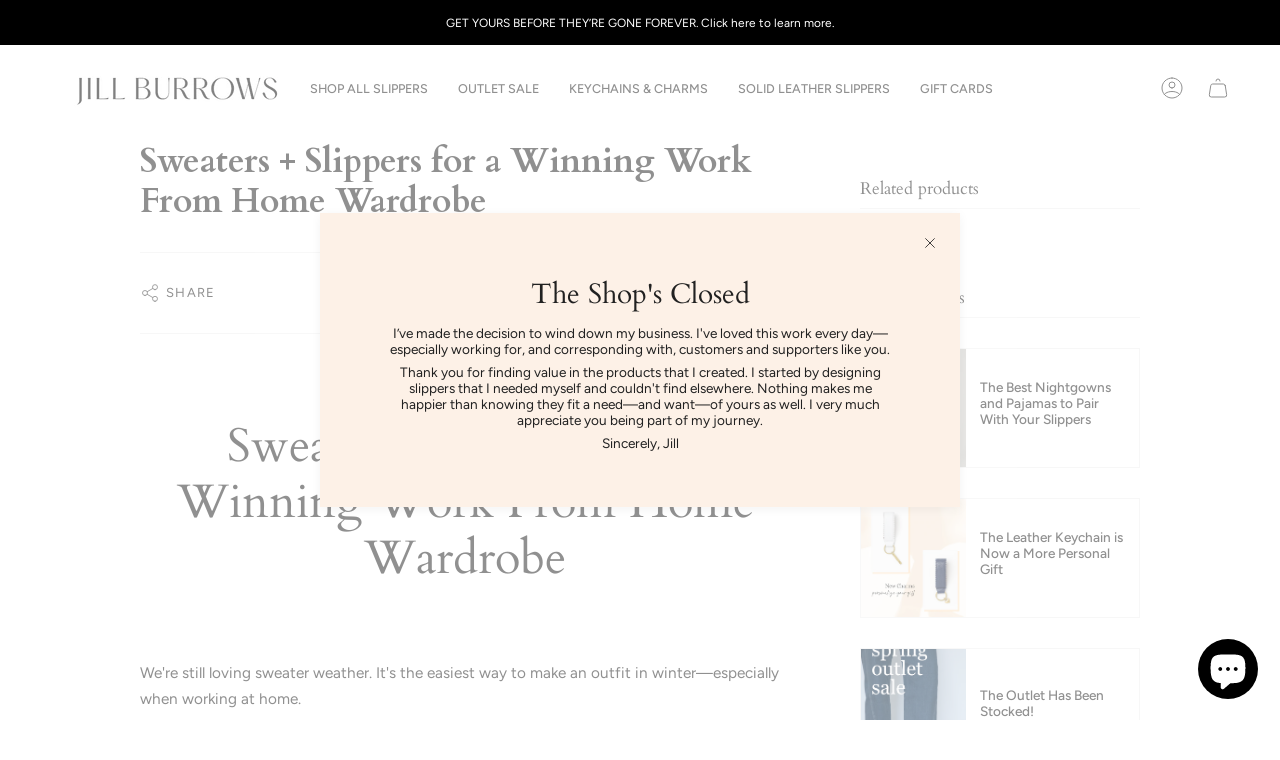

--- FILE ---
content_type: text/css
request_url: https://shopjillburrows.com/cdn/shop/t/4/assets/font-settings.css?v=17375769120007270031759332046
body_size: 334
content:
@font-face{font-family:Cardo;font-weight:400;font-style:normal;font-display:swap;src:url(//shopjillburrows.com/cdn/fonts/cardo/cardo_n4.8d7bdd0369840597cbb62dc8a447619701d8d34a.woff2?h1=c2hvcGppbGxidXJyb3dzLmNvbQ&h2=amlsbC1idXJyb3dzLmFjY291bnQubXlzaG9waWZ5LmNvbQ&hmac=d76d888fb3eefafba519c8c84882c320550c2f7dc674eafca6fae067c05c28f7) format("woff2"),url(//shopjillburrows.com/cdn/fonts/cardo/cardo_n4.23b63d1eff80cb5da813c4cccb6427058253ce24.woff?h1=c2hvcGppbGxidXJyb3dzLmNvbQ&h2=amlsbC1idXJyb3dzLmFjY291bnQubXlzaG9waWZ5LmNvbQ&hmac=81379beb96bdb831f40f543f10d73075eced269ed2838cffe9da3eb21b4b9736) format("woff")}@font-face{font-family:Figtree;font-weight:400;font-style:normal;font-display:swap;src:url(//shopjillburrows.com/cdn/fonts/figtree/figtree_n4.3c0838aba1701047e60be6a99a1b0a40ce9b8419.woff2?h1=c2hvcGppbGxidXJyb3dzLmNvbQ&h2=amlsbC1idXJyb3dzLmFjY291bnQubXlzaG9waWZ5LmNvbQ&hmac=35cfed91c3202dc8ce80643c35b10bfa908abfd2e1149b36001c3e4eb4121283) format("woff2"),url(//shopjillburrows.com/cdn/fonts/figtree/figtree_n4.c0575d1db21fc3821f17fd6617d3dee552312137.woff?h1=c2hvcGppbGxidXJyb3dzLmNvbQ&h2=amlsbC1idXJyb3dzLmFjY291bnQubXlzaG9waWZ5LmNvbQ&hmac=d0c4efa27acd54f006f44cf6989b0a6a43cc8e9794dc8830c43e7cbfb74fbcf1) format("woff")}@font-face{font-family:Figtree;font-weight:400;font-style:normal;font-display:swap;src:url(//shopjillburrows.com/cdn/fonts/figtree/figtree_n4.3c0838aba1701047e60be6a99a1b0a40ce9b8419.woff2?h1=c2hvcGppbGxidXJyb3dzLmNvbQ&h2=amlsbC1idXJyb3dzLmFjY291bnQubXlzaG9waWZ5LmNvbQ&hmac=35cfed91c3202dc8ce80643c35b10bfa908abfd2e1149b36001c3e4eb4121283) format("woff2"),url(//shopjillburrows.com/cdn/fonts/figtree/figtree_n4.c0575d1db21fc3821f17fd6617d3dee552312137.woff?h1=c2hvcGppbGxidXJyb3dzLmNvbQ&h2=amlsbC1idXJyb3dzLmFjY291bnQubXlzaG9waWZ5LmNvbQ&hmac=d0c4efa27acd54f006f44cf6989b0a6a43cc8e9794dc8830c43e7cbfb74fbcf1) format("woff")}@font-face{font-family:Cardo;font-weight:700;font-style:normal;font-display:swap;src:url(//shopjillburrows.com/cdn/fonts/cardo/cardo_n7.d1764502b55968f897125797ed59f6abd5dc8593.woff2?h1=c2hvcGppbGxidXJyb3dzLmNvbQ&h2=amlsbC1idXJyb3dzLmFjY291bnQubXlzaG9waWZ5LmNvbQ&hmac=72ba5f4e795855ccda7c55d213ae6552f38d8cfbe14b83e40221eecd1fe8d6a3) format("woff2"),url(//shopjillburrows.com/cdn/fonts/cardo/cardo_n7.b5d64d4147ade913d679fed9918dc44cbe8121d2.woff?h1=c2hvcGppbGxidXJyb3dzLmNvbQ&h2=amlsbC1idXJyb3dzLmFjY291bnQubXlzaG9waWZ5LmNvbQ&hmac=494717a4dab714b5de1a8c183a602e626cc98d7a5d279d6177446b6266e2b0b9) format("woff")}@font-face{font-family:Figtree;font-weight:500;font-style:normal;font-display:swap;src:url(//shopjillburrows.com/cdn/fonts/figtree/figtree_n5.3b6b7df38aa5986536945796e1f947445832047c.woff2?h1=c2hvcGppbGxidXJyb3dzLmNvbQ&h2=amlsbC1idXJyb3dzLmFjY291bnQubXlzaG9waWZ5LmNvbQ&hmac=3af56aaa99971014960e19ed6787f40332755d8ef03b9da1758023b06d0537fa) format("woff2"),url(//shopjillburrows.com/cdn/fonts/figtree/figtree_n5.f26bf6dcae278b0ed902605f6605fa3338e81dab.woff?h1=c2hvcGppbGxidXJyb3dzLmNvbQ&h2=amlsbC1idXJyb3dzLmFjY291bnQubXlzaG9waWZ5LmNvbQ&hmac=15674c7a73a6c0453dcca46e7a4cc94ab87abfa3a3d9ffd794f5df5c54545c95) format("woff")}@font-face{font-family:Figtree;font-weight:400;font-style:italic;font-display:swap;src:url(//shopjillburrows.com/cdn/fonts/figtree/figtree_i4.89f7a4275c064845c304a4cf8a4a586060656db2.woff2?h1=c2hvcGppbGxidXJyb3dzLmNvbQ&h2=amlsbC1idXJyb3dzLmFjY291bnQubXlzaG9waWZ5LmNvbQ&hmac=709ac99fd8174c2f97eb2ab66027da14fd94510b649e1282affb09e9dee11a44) format("woff2"),url(//shopjillburrows.com/cdn/fonts/figtree/figtree_i4.6f955aaaafc55a22ffc1f32ecf3756859a5ad3e2.woff?h1=c2hvcGppbGxidXJyb3dzLmNvbQ&h2=amlsbC1idXJyb3dzLmFjY291bnQubXlzaG9waWZ5LmNvbQ&hmac=55631926c29ec54d441cc3e55beeb225829aee5fcc0a963282c1fa62ae670645) format("woff")}@font-face{font-family:Figtree;font-weight:500;font-style:italic;font-display:swap;src:url(//shopjillburrows.com/cdn/fonts/figtree/figtree_i5.969396f679a62854cf82dbf67acc5721e41351f0.woff2?h1=c2hvcGppbGxidXJyb3dzLmNvbQ&h2=amlsbC1idXJyb3dzLmFjY291bnQubXlzaG9waWZ5LmNvbQ&hmac=5defd6571cf87ed6b9133dc52128a88af17884f7491efb4e4e06b8bb9ace01c5) format("woff2"),url(//shopjillburrows.com/cdn/fonts/figtree/figtree_i5.93bc1cad6c73ca9815f9777c49176dfc9d2890dd.woff?h1=c2hvcGppbGxidXJyb3dzLmNvbQ&h2=amlsbC1idXJyb3dzLmFjY291bnQubXlzaG9waWZ5LmNvbQ&hmac=e58079ebde8d31f1464172ab1f3a58baf0cbae54cc91bcc53ab0e1b809636d10) format("woff")}
/*# sourceMappingURL=/cdn/shop/t/4/assets/font-settings.css.map?v=17375769120007270031759332046 */
